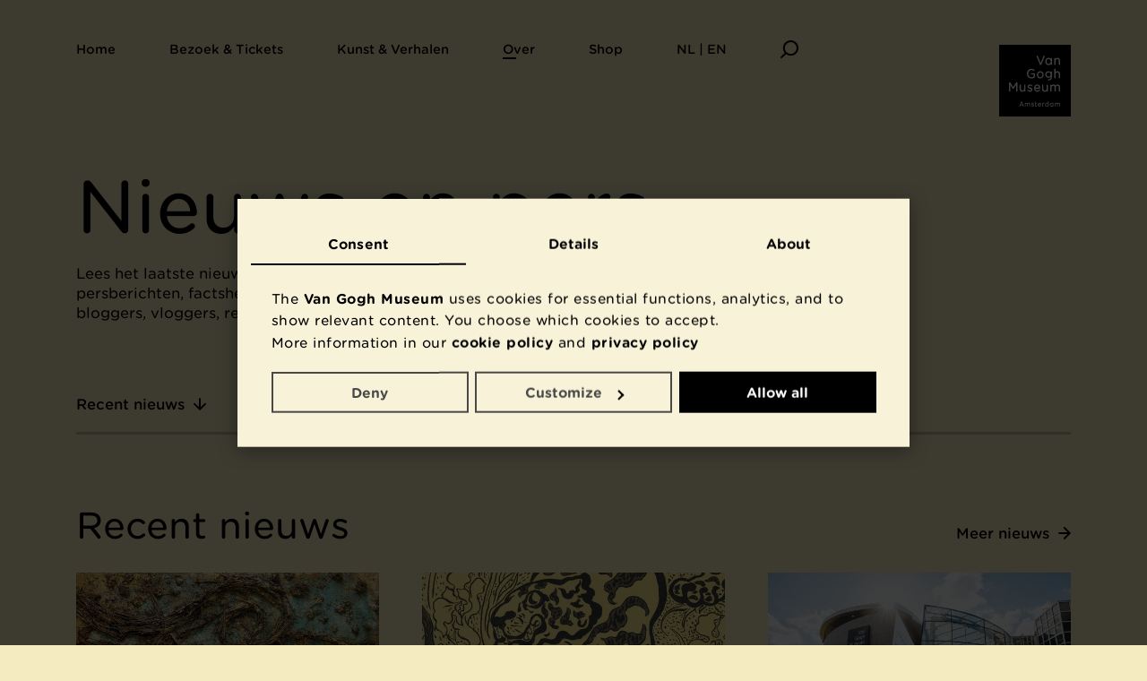

--- FILE ---
content_type: text/html; charset=utf-8
request_url: https://www.vangoghmuseum.nl/nl/over/nieuws-en-pers
body_size: 87280
content:



<!DOCTYPE html>
<html lang="nl">
<head>
  




<meta charset="utf-8"/>
<meta name="viewport" content="width=device-width, initial-scale=1.0"/>
<link rel="shortcut icon" href="/statics/favicon.ico?v=IxnKZTfWtCvTPnXFiIJSEh-MS__ml-8Q9WaRlQ4codI">
<title>Nieuws en pers - Van Gogh Museum</title>
<meta name="description" content="Lees het laatste nieuws van het Van Gogh Museum. Persberichten, factsheets en afbeeldingen voor journalisten, bloggers, vloggers,  recensenten en redacteuren"/>


<script type="text/javascript">
  window.dataLayer = window.dataLayer || [];

  function gtag() {
    dataLayer.push(arguments);
  }

  gtag('consent', 'default', {
    'ad_storage': 'denied',
    'analytics_storage': 'denied',
    'ad_user_data': 'denied',
    'ad_personalization': 'denied',
    'functionality_storage': 'denied',
    'personalization_storage': 'denied',
    'security_storage': 'granted',
    'wait_for_update': 500
  });
  
  gtag('set', 'ads_data_redaction', true);
  gtag('set', 'url_passthrough', false);


      dataLayer.push({
        'siteType': 'main',
        'pageType': 'overzicht',
        'userId': '', // We don't have userId, this usually is for logged in sessions only
        'publishDate': '17-11-2025',
        'latestChange': '1763372320',
        'contentId': '4cc373f8-aeb5-4dff-3639-08d7e6cc105d',
        'language': 'nl'
      });
    
  (function(w,d,s,l,i){w[l]=w[l]||[];w[l].push({'gtm.start':new Date().getTime(),event:'gtm.js'});var f=d.getElementsByTagName(s)[0],j=d.createElement(s),dl=l!='dataLayer'?'&l='+l:'';j.async=true;j.src='https://www.googletagmanager.com/gtm.js?id='+i+dl;f.parentNode.insertBefore(j,f);})(window,document,'script','dataLayer','GTM-NN5PDB');
</script>


    <link rel="alternate" hreflang="nl" href="/nl/over/nieuws-en-pers" />
    <link rel="alternate" hreflang="en" href="/en/about/news-and-press" />
<meta property="og:site_name" content="Van Gogh Museum"/>
<meta property="og:url" content=""/>
<meta property="og:locale" content="nl"/>
<meta property="og:type" content="website"/>
<meta property="og:title" content="Nieuws en pers"/>
<meta property="og:description" content="Lees het laatste nieuws van het Van Gogh Museum. Persberichten, factsheets en afbeeldingen voor journalisten, bloggers, vloggers,  recensenten en redacteuren"/>
<meta property="og:image" content="/statics/images/logo-social.svg"/>
<meta property="og:image:alt" content="Van Gogh Museum Logo"/>

<meta name="twitter:site" content="@vangoghmuseum"/>
<meta name="twitter:card" content="summary_large_image"/>
<meta name="twitter:image" content="/statics/images/logo-social.svg"/>
<meta name="twitter:image:alt" content="Van Gogh Museum Logo"/>

<link rel="canonical" href=""/>
<meta name="robots" content="index, follow"/>

<link rel="preconnect" href="https://googleads.g.doubleclick.net">
<link rel="preconnect" href="https://track.adform.net">
<link rel="preconnect" href="https://www.googleadservices.com">
<link rel="preconnect" href="https://www.google-analytics.com">


<link rel="stylesheet" type="text/css" href="/statics/generated/vgm-app.css?v=_M1SSvj1aPtqHt0xdSHAWidXdYDtemVZ2bAU1QB1yho"/>

<meta name="google-site-verification" content="f8YzFRP8SWz8I0l4oMnQeQ7Nj4GBIuX8AoqCvA4Brc8" />

<script src="/statics/generated/vgm-scaling.js?v=AlfAI3qohPUYvMfn5JLTvb-EHZE7VuOYs8jlf45IVs0"></script>
<link rel="modulepreload" href="/statics/generated/vgm-app.mjs?v=PGhwaijv25KyRmdUd-zA5YPIqyEYVKZeQ7cBegCoSC4">


<link rel="preload" href="/statics/fonts/GothamRndSSm-Book_Web.woff2" as="font" crossorigin>
<link rel="preload" href="/statics/fonts/GothamRndSSm-Medium_Web.woff2" as="font" crossorigin>

<style>
  @font-face {
    font-family: Gotham Rounded SSm;
    font-weight: 300;
    font-style: normal;
    font-display: swap;
    src: url("/statics/fonts/GothamRndSSm-Light_Web.woff2") format("woff2"),
    url("/statics/fonts/GothamRndSSm-Light_Web.woff") format("woff");
  }

  @font-face {
    font-family: Gotham Rounded SSm;
    font-weight: 300;
    font-style: italic;
    font-display: swap;
    src: url("/statics/fonts/GothamRndSSm-LightItalic_Web.woff2") format("woff2"),
    url("/statics/fonts/GothamRndSSm-LightItalic_Web.woff") format("woff");
  }

  @font-face {
    font-family: Gotham Rounded SSm;
    font-weight: 400;
    font-style: normal;
    font-display: swap;
    src: url("/statics/fonts/GothamRndSSm-Book_Web.woff2") format("woff2"),
    url("/statics/fonts/GothamRndSSm-Book_Web.woff") format("woff");
  }

  @font-face {
    font-family: Gotham Rounded SSm;
    font-weight: 400;
    font-style: italic;
    font-display: swap;
    src: url("/statics/fonts/GothamRndSSm-BookItalic_Web.woff2") format("woff2"),
    url("/statics/fonts/GothamRndSSm-BookItalic_Web.woff") format("woff");
  }

  @font-face {
    font-family: Gotham Rounded SSm;
    font-weight: 500;
    font-style: normal;
    font-display: swap;
    src: url("/statics/fonts/GothamRndSSm-Medium_Web.woff2") format("woff2"),
    url("/statics/fonts/GothamRndSSm-Medium_Web.woff") format("woff");
  }

  @font-face {
    font-family: Gotham Rounded SSm;
    font-weight: 500;
    font-style: italic;
    font-display: swap;
    src: url("/statics/fonts/GothamRndSSm-MediumItalic_Web.woff2") format("woff2"),
    url("/statics/fonts/GothamRndSSm-MediumItalic_Web.woff") format("woff");
  }

  @font-face {
    font-family: Gotham Rounded SSm;
    font-weight: 700;
    font-style: normal;
    font-display: swap;
    src: url("/statics/fonts/GothamRndSSm-Bold_Web.woff2") format("woff2"),
    url("/statics/fonts/GothamRndSSm-Bold_Web.woff") format("woff");
  }

  @font-face {
    font-family: Gotham Rounded SSm;
    font-weight: 700;
    font-style: italic;
    font-display: swap;
    src: url("/statics/fonts/GothamRndSSm-BoldItalic_Web.woff2") format("woff2"),
    url("/statics/fonts/GothamRndSSm-BoldItalic_Web.woff") format("woff");
  }
</style>



<link rel="apple-touch-icon" sizes="180x180" href="/statics/apple-touch-icon-mesdag.png?v=ZghBrD-lYi4nlbO38dO2HMjzpVcVcrxeW4JjHaxX15Q">
<link rel="icon" type="image/png" sizes="32x32" href="/statics/favicon-32x32-mesdag.png?v=iHYg5fkCPerGi3vkyVojhX_vTaRZbM5J6sXWNKOyKDs">
<link rel="icon" type="image/png" sizes="16x16" href="/statics/favicon-16x16-mesdag.png?v=ygsca0aVmNtGkiL7RwJB_cEeXOzJXrI11MlWqcl128o">


  


</head>

<body scroll-behavior="smooth" style="--background-color: #F4EBC0;--main-nav-text-color: #000000;--text-contrast-color: #000000;--collection-search-background-color: #DDDDDD;--collection-search-text-color: #000000;" ie-style="--background-color: #F4EBC0;--main-nav-text-color: #000000;--text-contrast-color: #000000;--collection-search-background-color: #DDDDDD;--collection-search-text-color: #000000;" class="home-page-animated">
<div style="display:none;" data-svg data-svg-path="/statics/generated/vgm-icons.svg?v=WfGfjQpMoHtNoDMAo1krmK3EZ-PpiiUIc2PSfAO4zlw"></div>
<div id="vgm-app">
  <accessibility-helper loading-message="Pagina wordt geladen" loaded-message="Pagina is geladen met titel " inline-template v-cloak>
    <div>
      <page-loader inline-template>
        <div class="page-loader" :class="isLoading ? 'visible' : '' " v-cloak>
          <div class="page-loader-bar"></div>
        </div>
      </page-loader>
      <div class="visually-hidden" aria-live="polite" role="status">
        {{pageTransitionStateText}}
      </div>

      <transition name="fade">
        <page-transitions-main-navigation v-show="!hideMainNavigation" inline-template>
          <div class="page-transition-main-navigation">
            <template id="vgm-main-navigation" v-if="!hasComponent">
              
<main-navigation inline-template>
  <nav class="main-navigation" :class="{'has-open-screen': hasOpenScreen, 'is-open': isOpen, 'is-fixed': isFixed}">
    <div v-if="!showDesktopNavigation">
      


<div class="main-navigation-mobile grid-container">
  <div class="main-navigation-mobile-header" role="menu">
    <ul class="main-navigation-mobile-buttons">
      <li>
        <button class="btn-icon" type="button" role="menuitem" aria-controls="mobile-menu" aria-haspopup="true" :aria-label="isOpen ? 'Menu sluiten' : 'Menu openen'" :aria-expanded="isOpen" @click="toggleMenu">
          <svg v-if="!isOpen" class="icon-menu" aria-hidden="true" focusable="false"><use xlink:href="#icon-menu" href="#icon-menu" ></use></svg>
          <svg v-else class="icon-close" aria-hidden="true" focusable="false"><use xlink:href="#icon-close" href="#icon-close" ></use></svg>
        </button>
      </li>

        <li>
          <button type="button" class="btn-icon" @click="openSearch" aria-label="Zoeken">
            <svg class="icon-search" aria-hidden="true" focusable="false"><use xlink:href="#icon-search" href="#icon-search" ></use></svg>
          </button>
        </li>
    </ul>

    <div class="main-navigation-mobile-aside">
          <push-analytics-event data-gtm-category="navigation" data-gtm-action="klik primary navigation" data-gtm-label="Language">
            <button type="button" class="main-navigation-mobile-button btn-link" v-if="isOpen" role="menuitem" aria-haspopup="true" @click="openScreen(&#x27;nl--en&#x27;, $event)" v-cloak>
              <span>
                Language
              </span>
              <svg class="icon-chevron-down-small" aria-hidden="true" focusable="false"><use xlink:href="#icon-chevron-down-small" href="#icon-chevron-down-small" ></use></svg>
            </button>
          </push-analytics-event>

      <push-analytics-event data-gtm-category="navigation" data-gtm-action="klik primary navigation" data-gtm-label="Van Gogh logo">
        <a href="/nl" class="main-navigation-mobile-logo" title="Terug naar de home pagina" v-if="!isOpen">
              <img src="/statics/images/logo.svg" alt="Van Gogh Museum Logo" width="80px" height="80px"/>
        </a>
      </push-analytics-event>
    </div>
  </div>

  

<transition v-bind:css="false">
  <div class="main-navigation-mobile-menu grid-container" id="mobile-menu" role="menu" v-show="hasOpenMenu" v-on:keyup.esc="closeMenu" v-cloak>
    <div class="main-navigation-mobile-menu-header">
      <div class="main-navigation-mobile-menu-back"></div>
      <h3 class="main-navigation-mobile-menu-heading heading-2" aria-live="assertive">Menu</h3>
    </div>

    <hr class="animated" aria-hidden="true"/>

    <ul class="main-navigation-mobile-menu-items">
        <li role="none">

            <push-analytics-event data-gtm-category="navigation" data-gtm-action="klik primary navigation" data-gtm-label="Home">
              <a role="menuitem" href="/nl" class="main-navigation-mobile-menu-item btn-link ">
                <span>Home</span>
              </a>
            </push-analytics-event>
        </li>
        <li role="none">
            <push-analytics-event data-gtm-category="navigation" data-gtm-action="klik primary navigation" data-gtm-label="Bezoek &amp; Tickets">
              <button class="main-navigation-mobile-menu-item btn-link " type="button" role="menuitem" aria-haspopup="true" @click="openScreen(&#x27;bezoek--tickets&#x27;, $event)">
                <span>Bezoek &amp; Tickets</span>
              </button>
            </push-analytics-event>

        </li>
        <li role="none">
            <push-analytics-event data-gtm-category="navigation" data-gtm-action="klik primary navigation" data-gtm-label="Kunst &amp; Verhalen">
              <button class="main-navigation-mobile-menu-item btn-link " type="button" role="menuitem" aria-haspopup="true" @click="openScreen(&#x27;kunst--verhalen&#x27;, $event)">
                <span>Kunst &amp; Verhalen</span>
              </button>
            </push-analytics-event>

        </li>
        <li role="none">
            <push-analytics-event data-gtm-category="navigation" data-gtm-action="klik primary navigation" data-gtm-label="Over">
              <button class="main-navigation-mobile-menu-item btn-link selected" type="button" role="menuitem" aria-haspopup="true" @click="openScreen(&#x27;over&#x27;, $event)">
                <span>Over</span>
              </button>
            </push-analytics-event>

        </li>
        <li role="none">

            <push-analytics-event data-gtm-category="navigation" data-gtm-action="klik primary navigation" data-gtm-label="Shop">
              <a role="menuitem" href="https://www.vangogh.shop/nl/shop?utm_source=VGM-site&amp;utm_medium=referral&amp;utm_campaign=shop" class="main-navigation-mobile-menu-item btn-link ">
                <span>Shop</span>
              </a>
            </push-analytics-event>
        </li>
    </ul>
    <div class="main-navigation-mobile-footer">
      <hr class="animated" aria-hidden="true"/>
      <ul class="main-navigation-mobile-footer-items">
      </ul>
    </div>
  </div>
</transition>





<transition v-bind:css="false">
  <div class="main-navigation-mobile-screen grid-container" v-if="isScreenOpen(&#x27;bezoek--tickets&#x27;)" v-cloak role="menu">
    <div class="main-navigation-mobile-screen-header">
      <div class="main-navigation-mobile-menu-back">
        <button class="btn-icon" type="button" @click="closeScreen" v-if="hasOpenScreen" aria-label="Terug" v-focus>
          <svg class="icon-arrow-left-big" aria-hidden="true" focusable="false"><use xlink:href="#icon-arrow-left-big" href="#icon-arrow-left-big" ></use></svg>
        </button>
      </div>
      <h3 class="main-navigation-mobile-screen-heading heading-2" aria-live="assertive">Bezoek &amp; Tickets</h3>
    </div>

    <aside class="main-navigation-mobile-screen-sidebar">

    </aside>

    <hr class="animated" aria-hidden="true"/>

    <ul class="main-navigation-mobile-screen-items">
          <li role="none">
            <push-analytics-event data-gtm-category="navigation" data-gtm-action="klik secondary navigation" data-gtm-label="Tickets en toegangsprijzen">
              <a role="menuitem" href="/nl/bezoek/tickets-en-toegangsprijzen" class="main-navigation-mobile-screen-item btn-link ">
                <span>Tickets en toegangsprijzen</span>
              </a>
            </push-analytics-event>
          </li>
          <li role="none">
            <push-analytics-event data-gtm-category="navigation" data-gtm-action="klik secondary navigation" data-gtm-label="Adres en openingstijden">
              <a role="menuitem" href="/nl/bezoek/adres-en-openingstijden" class="main-navigation-mobile-screen-item btn-link ">
                <span>Adres en openingstijden</span>
              </a>
            </push-analytics-event>
          </li>
          <li role="none">
            <push-analytics-event data-gtm-category="navigation" data-gtm-action="klik secondary navigation" data-gtm-label="Agenda en activiteiten ">
              <a role="menuitem" href="/nl/bezoek/agenda-en-activiteiten" class="main-navigation-mobile-screen-item btn-link ">
                <span>Agenda en activiteiten </span>
              </a>
            </push-analytics-event>
          </li>
          <li role="none">
            <push-analytics-event data-gtm-category="navigation" data-gtm-action="klik secondary navigation" data-gtm-label="Tentoonstellingen ">
              <a role="menuitem" href="/nl/bezoek/tentoonstellingen" class="main-navigation-mobile-screen-item btn-link ">
                <span>Tentoonstellingen </span>
              </a>
            </push-analytics-event>
          </li>
          <li role="none">
            <push-analytics-event data-gtm-category="navigation" data-gtm-action="klik secondary navigation" data-gtm-label="Groepen en scholen">
              <a role="menuitem" href="/nl/bezoek/groepen-en-scholen" class="main-navigation-mobile-screen-item btn-link ">
                <span>Groepen en scholen</span>
              </a>
            </push-analytics-event>
          </li>
          <li role="none">
            <push-analytics-event data-gtm-category="navigation" data-gtm-action="klik secondary navigation" data-gtm-label="Museumwinkels, caf&#xE9; en meer">
              <a role="menuitem" href="/nl/bezoek/winkels-cafe-en-meer" class="main-navigation-mobile-screen-item btn-link " rel="nofollow">
                <span>Museumwinkels, caf&#xE9; en meer</span>
              </a>
            </push-analytics-event>
          </li>
    </ul>

    <div class="main-navigation-mobile-footer">
      <hr class="animated" aria-hidden="true"/>

      <ul class="main-navigation-mobile-footer-items">
          <li role="none">
            <push-analytics-event data-gtm-category="navigation" data-gtm-action="klik footer navigation" data-gtm-label="Contact">
              <a role="menuitem" href="/nl/contact" class="main-navigation-mobile-footer-item btn-link">
                <span>Contact</span>
              </a>
            </push-analytics-event>
          </li>
          <li role="none">
            <push-analytics-event data-gtm-category="navigation" data-gtm-action="klik footer navigation" data-gtm-label="Nieuwsbrief">
              <a role="menuitem" href="/nl/nieuwsbrief" class="main-navigation-mobile-footer-item btn-link">
                <span>Nieuwsbrief</span>
              </a>
            </push-analytics-event>
          </li>
          <li role="none">
            <push-analytics-event data-gtm-category="navigation" data-gtm-action="klik footer navigation" data-gtm-label="Privacy &amp; cookies">
              <a role="menuitem" href="/nl/privacy" class="main-navigation-mobile-footer-item btn-link">
                <span>Privacy &amp; cookies</span>
              </a>
            </push-analytics-event>
          </li>
      </ul>
    </div>
  </div>
</transition>


<transition v-bind:css="false">
  <div class="main-navigation-mobile-screen grid-container" v-if="isScreenOpen(&#x27;kunst--verhalen&#x27;)" v-cloak role="menu">
    <div class="main-navigation-mobile-screen-header">
      <div class="main-navigation-mobile-menu-back">
        <button class="btn-icon" type="button" @click="closeScreen" v-if="hasOpenScreen" aria-label="Terug" v-focus>
          <svg class="icon-arrow-left-big" aria-hidden="true" focusable="false"><use xlink:href="#icon-arrow-left-big" href="#icon-arrow-left-big" ></use></svg>
        </button>
      </div>
      <h3 class="main-navigation-mobile-screen-heading heading-2" aria-live="assertive">Kunst &amp; Verhalen</h3>
    </div>

    <aside class="main-navigation-mobile-screen-sidebar">

    </aside>

    <hr class="animated" aria-hidden="true"/>

    <ul class="main-navigation-mobile-screen-items">
          <li role="none">
            <push-analytics-event data-gtm-category="navigation" data-gtm-action="klik secondary navigation" data-gtm-label="Kunst ">
              <a role="menuitem" href="/nl/kunst-en-verhalen/kunst" class="main-navigation-mobile-screen-item btn-link " rel="nofollow">
                <span>Kunst </span>
              </a>
            </push-analytics-event>
          </li>
          <li role="none">
            <push-analytics-event data-gtm-category="navigation" data-gtm-action="klik secondary navigation" data-gtm-label="Zoek in de collectie">
              <a role="menuitem" href="/nl/collectie" class="main-navigation-mobile-screen-item btn-link ">
                <span>Zoek in de collectie</span>
              </a>
            </push-analytics-event>
          </li>
          <li role="none">
            <push-analytics-event data-gtm-category="navigation" data-gtm-action="klik secondary navigation" data-gtm-label="Vincents leven">
              <a role="menuitem" href="/nl/kunst-en-verhalen/vincents-leven-1853-1890" class="main-navigation-mobile-screen-item btn-link ">
                <span>Vincents leven</span>
              </a>
            </push-analytics-event>
          </li>
          <li role="none">
            <push-analytics-event data-gtm-category="navigation" data-gtm-action="klik secondary navigation" data-gtm-label="Verhalen over Van Gogh">
              <a role="menuitem" href="/nl/kunst-en-verhalen/verhalen" class="main-navigation-mobile-screen-item btn-link ">
                <span>Verhalen over Van Gogh</span>
              </a>
            </push-analytics-event>
          </li>
          <li role="none">
            <push-analytics-event data-gtm-category="navigation" data-gtm-action="klik secondary navigation" data-gtm-label="Van Gogh voor kinderen">
              <a role="menuitem" href="/nl/kunst-en-verhalen/voor-kinderen" class="main-navigation-mobile-screen-item btn-link ">
                <span>Van Gogh voor kinderen</span>
              </a>
            </push-analytics-event>
          </li>
          <li role="none">
            <push-analytics-event data-gtm-category="navigation" data-gtm-action="klik secondary navigation" data-gtm-label="Onderzoek ">
              <a role="menuitem" href="/nl/over/kennis-en-onderzoek" class="main-navigation-mobile-screen-item btn-link ">
                <span>Onderzoek </span>
              </a>
            </push-analytics-event>
          </li>
    </ul>

    <div class="main-navigation-mobile-footer">
      <hr class="animated" aria-hidden="true"/>

      <ul class="main-navigation-mobile-footer-items">
          <li role="none">
            <push-analytics-event data-gtm-category="navigation" data-gtm-action="klik footer navigation" data-gtm-label="Contact">
              <a role="menuitem" href="/nl/contact" class="main-navigation-mobile-footer-item btn-link">
                <span>Contact</span>
              </a>
            </push-analytics-event>
          </li>
          <li role="none">
            <push-analytics-event data-gtm-category="navigation" data-gtm-action="klik footer navigation" data-gtm-label="Nieuwsbrief">
              <a role="menuitem" href="/nl/nieuwsbrief" class="main-navigation-mobile-footer-item btn-link">
                <span>Nieuwsbrief</span>
              </a>
            </push-analytics-event>
          </li>
          <li role="none">
            <push-analytics-event data-gtm-category="navigation" data-gtm-action="klik footer navigation" data-gtm-label="Privacy &amp; cookies">
              <a role="menuitem" href="/nl/privacy" class="main-navigation-mobile-footer-item btn-link">
                <span>Privacy &amp; cookies</span>
              </a>
            </push-analytics-event>
          </li>
      </ul>
    </div>
  </div>
</transition>


<transition v-bind:css="false">
  <div class="main-navigation-mobile-screen grid-container" v-if="isScreenOpen(&#x27;over&#x27;)" v-cloak role="menu">
    <div class="main-navigation-mobile-screen-header">
      <div class="main-navigation-mobile-menu-back">
        <button class="btn-icon" type="button" @click="closeScreen" v-if="hasOpenScreen" aria-label="Terug" v-focus>
          <svg class="icon-arrow-left-big" aria-hidden="true" focusable="false"><use xlink:href="#icon-arrow-left-big" href="#icon-arrow-left-big" ></use></svg>
        </button>
      </div>
      <h3 class="main-navigation-mobile-screen-heading heading-2" aria-live="assertive">Over</h3>
    </div>

    <aside class="main-navigation-mobile-screen-sidebar">

    </aside>

    <hr class="animated" aria-hidden="true"/>

    <ul class="main-navigation-mobile-screen-items">
          <li role="none">
            <push-analytics-event data-gtm-category="navigation" data-gtm-action="klik secondary navigation" data-gtm-label="Samenwerken">
              <a role="menuitem" href="/nl/over/samenwerken" class="main-navigation-mobile-screen-item btn-link ">
                <span>Samenwerken</span>
              </a>
            </push-analytics-event>
          </li>
          <li role="none">
            <push-analytics-event data-gtm-category="navigation" data-gtm-action="klik secondary navigation" data-gtm-label="Steun het museum">
              <a role="menuitem" href="/nl/over/steun-het-museum" class="main-navigation-mobile-screen-item btn-link ">
                <span>Steun het museum</span>
              </a>
            </push-analytics-event>
          </li>
          <li role="none">
            <push-analytics-event data-gtm-category="navigation" data-gtm-action="klik secondary navigation" data-gtm-label="Nieuws en pers">
              <a role="menuitem" href="/nl/over/nieuws-en-pers" class="main-navigation-mobile-screen-item btn-link selected active">
                <span>Nieuws en pers</span>
              </a>
            </push-analytics-event>
          </li>
          <li role="none">
            <push-analytics-event data-gtm-category="navigation" data-gtm-action="klik secondary navigation" data-gtm-label="Kennis en onderzoek">
              <a role="menuitem" href="/nl/over/kennis-en-onderzoek" class="main-navigation-mobile-screen-item btn-link ">
                <span>Kennis en onderzoek</span>
              </a>
            </push-analytics-event>
          </li>
          <li role="none">
            <push-analytics-event data-gtm-category="navigation" data-gtm-action="klik secondary navigation" data-gtm-label="Organisatie">
              <a role="menuitem" href="/nl/over/organisatie" class="main-navigation-mobile-screen-item btn-link ">
                <span>Organisatie</span>
              </a>
            </push-analytics-event>
          </li>
    </ul>

    <div class="main-navigation-mobile-footer">
      <hr class="animated" aria-hidden="true"/>

      <ul class="main-navigation-mobile-footer-items">
          <li role="none">
            <push-analytics-event data-gtm-category="navigation" data-gtm-action="klik footer navigation" data-gtm-label="Contact">
              <a role="menuitem" href="/nl/contact" class="main-navigation-mobile-footer-item btn-link">
                <span>Contact</span>
              </a>
            </push-analytics-event>
          </li>
          <li role="none">
            <push-analytics-event data-gtm-category="navigation" data-gtm-action="klik footer navigation" data-gtm-label="Nieuwsbrief">
              <a role="menuitem" href="/nl/nieuwsbrief" class="main-navigation-mobile-footer-item btn-link">
                <span>Nieuwsbrief</span>
              </a>
            </push-analytics-event>
          </li>
          <li role="none">
            <push-analytics-event data-gtm-category="navigation" data-gtm-action="klik footer navigation" data-gtm-label="Privacy &amp; cookies">
              <a role="menuitem" href="/nl/privacy" class="main-navigation-mobile-footer-item btn-link">
                <span>Privacy &amp; cookies</span>
              </a>
            </push-analytics-event>
          </li>
      </ul>
    </div>
  </div>
</transition>


<transition v-bind:css="false">
  <div class="main-navigation-mobile-screen language-screen grid-container" v-if="isScreenOpen(&#x27;nl--en&#x27;)" v-cloak role="menu">
    <div class="main-navigation-mobile-screen-header">
      <div class="main-navigation-mobile-menu-back">
        <button class="btn-icon" type="button" @click="closeScreen" v-if="hasOpenScreen" aria-label="Terug" v-focus>
          <svg class="icon-arrow-left-big" aria-hidden="true" focusable="false"><use xlink:href="#icon-arrow-left-big" href="#icon-arrow-left-big" ></use></svg>
        </button>
      </div>
      <h3 class="main-navigation-mobile-screen-heading heading-2" aria-live="assertive">NL | EN</h3>
    </div>

    <hr class="animated" aria-hidden="true"/>

    <aside class="main-navigation-mobile-screen-sidebar">
      <div class="main-navigation-mobile-screen-language-switch">
        <ul class="language-switch">
          <li role="none">
            <a hreflang="en" aria-label="Change website language to English" role="menuitem" href="/en/about/news-and-press" class="main-navigation-mobile-screen-item btn-link">
              <span>English</span>
            </a>
          </li>
          <li role="none">
            <a hreflang="nl" aria-label="Verander website taal naar Nederlands" role="menuitem" href="/nl/over/nieuws-en-pers" class="main-navigation-mobile-screen-item btn-link active">
              <span>Nederlands</span>
            </a>
          </li>
        </ul>
      </div>
    </aside>

    <hr class="animated" aria-hidden="true"/>

      <ul class="main-navigation-mobile-screen-items">
            <li role="none">
              <a role="menuitem" href="/de/planen-sie-ihren-besuch" class="main-navigation-mobile-screen-item btn-link">
                <span>Planen Sie Ihren Besuch</span>
              </a>
            </li>
            <li role="none">
              <a role="menuitem" href="/fr/programmez-votre-visite" class="main-navigation-mobile-screen-item btn-link">
                <span>Programmez votre visite</span>
              </a>
            </li>
            <li role="none">
              <a role="menuitem" href="/it/prepara-la-tua-visita" class="main-navigation-mobile-screen-item btn-link">
                <span>Prepara la tua visita</span>
              </a>
            </li>
            <li role="none">
              <a role="menuitem" href="/es/planifica-tu-visita" class="main-navigation-mobile-screen-item btn-link">
                <span>Planifica tu visita</span>
              </a>
            </li>
            <li role="none">
              <a role="menuitem" href="/pt/planeje-sua-visita" class="main-navigation-mobile-screen-item btn-link">
                <span>Planeje sua visita</span>
              </a>
            </li>
            <li role="none">
              <a role="menuitem" href="/zh/visitor-information-chinese" class="main-navigation-mobile-screen-item btn-link">
                <span>&#x60A8;&#x7684;&#x53C2;&#x89C2;&#x8BA1;&#x5212;</span>
              </a>
            </li>
            <li role="none">
              <a role="menuitem" href="/ja/visitor-information-japanese" class="main-navigation-mobile-screen-item btn-link">
                <span>&#x7F8E;&#x8853;&#x9928;&#x306B;&#x884C;&#x3053;&#x3046;</span>
              </a>
            </li>
            <li role="none">
              <a role="menuitem" href="/ko/visitor-information-korean" class="main-navigation-mobile-screen-item btn-link">
                <span>&#xBC29;&#xBB38; &#xACC4;&#xD68D;</span>
              </a>
            </li>
      </ul>

      <div class="main-navigation-mobile-footer">
        <hr class="animated" aria-hidden="true"/>

        <ul class="main-navigation-mobile-footer-items">
            <li role="none">
              <a role="menuitem" href="/nl/contact" class="main-navigation-mobile-footer-item btn-link">
                <span>Contact</span>
              </a>
            </li>
            <li role="none">
              <a role="menuitem" href="/nl/nieuwsbrief" class="main-navigation-mobile-footer-item btn-link">
                <span>Nieuwsbrief</span>
              </a>
            </li>
            <li role="none">
              <a role="menuitem" href="/nl/privacy" class="main-navigation-mobile-footer-item btn-link">
                <span>Privacy &amp; cookies</span>
              </a>
            </li>
        </ul>
      </div>
  </div>
</transition>
</div>

    </div>
    <div v-else>
      


<div class="main-navigation-desktop grid-container" role="menu" v-on:keyup.esc="closeScreen">
  <ul class="main-navigation-desktop-items">
      <li role="none">

          <push-analytics-event data-gtm-category="navigation" data-gtm-action="klik primary navigation" data-gtm-label="Home">
            <a href="/nl" class="main-navigation-desktop-item btn-link ">
              <span>Home</span>
            </a>
          </push-analytics-event>
      </li>
      <li role="none">
          <push-analytics-event data-gtm-category="navigation" data-gtm-action="klik primary navigation" data-gtm-label="Bezoek &amp; Tickets">
            <button class="main-navigation-desktop-item btn-link " :class="{'open': screen === &#x27;bezoek--tickets&#x27;}" type="button" role="menuitem" aria-haspopup="true" @click="openScreen(&#x27;bezoek--tickets&#x27;, $event)">
              <span>Bezoek &amp; Tickets</span>
            </button>
          </push-analytics-event>

      </li>
      <li role="none">
          <push-analytics-event data-gtm-category="navigation" data-gtm-action="klik primary navigation" data-gtm-label="Kunst &amp; Verhalen">
            <button class="main-navigation-desktop-item btn-link " :class="{'open': screen === &#x27;kunst--verhalen&#x27;}" type="button" role="menuitem" aria-haspopup="true" @click="openScreen(&#x27;kunst--verhalen&#x27;, $event)">
              <span>Kunst &amp; Verhalen</span>
            </button>
          </push-analytics-event>

      </li>
      <li role="none">
          <push-analytics-event data-gtm-category="navigation" data-gtm-action="klik primary navigation" data-gtm-label="Over">
            <button class="main-navigation-desktop-item btn-link selected" :class="{'open': screen === &#x27;over&#x27;}" type="button" role="menuitem" aria-haspopup="true" @click="openScreen(&#x27;over&#x27;, $event)">
              <span>Over</span>
            </button>
          </push-analytics-event>

      </li>
      <li role="none">

          <push-analytics-event data-gtm-category="navigation" data-gtm-action="klik primary navigation" data-gtm-label="Shop">
            <a href="https://www.vangogh.shop/nl/shop?utm_source=VGM-site&amp;utm_medium=referral&amp;utm_campaign=shop" class="main-navigation-desktop-item btn-link ">
              <span>Shop</span>
            </a>
          </push-analytics-event>
      </li>
      <li role="none">
          <push-analytics-event data-gtm-category="navigation" data-gtm-action="klik primary navigation" data-gtm-label="NL | EN">
            <button class="main-navigation-desktop-item btn-link " :class="{'open': screen === &#x27;nl--en&#x27;}" type="button" role="menuitem" aria-haspopup="true" @click="openScreen(&#x27;nl--en&#x27;, $event)">
              <span>NL | EN</span>
            </button>
          </push-analytics-event>

      </li>
      <li>
        <button type="button" class="main-navigation-desktop-item btn-icon" @click="openSearch" aria-label="Zoeken">
          <svg class="icon-search" aria-hidden="true" focusable="false"><use xlink:href="#icon-search" href="#icon-search" ></use></svg>
        </button>
      </li>
  </ul>

  <div class="main-navigation-desktop-aside">
    <button aria-label="Menu sluiten" class="btn-icon" type="button" @click="closeScreen" v-if="hasOpenScreen" v-focus v-cloak>
      <svg class="icon-close" aria-hidden="true" focusable="false"><use xlink:href="#icon-close" href="#icon-close" ></use></svg>
    </button>

    <push-analytics-event data-gtm-category="navigation" data-gtm-action="klik primary navigation" data-gtm-label="Van Gogh logo">
      <transition name="logo-slide">
        <a href="/nl" class="main-navigation-desktop-logo" title="Terug naar de home pagina" v-if="shouldShowLogo">
              <img src="/statics/images/logo.svg" alt="Van Gogh Museum Logo" width="80px" height="80px"/>
        </a>
      </transition>
    </push-analytics-event>
  </div>



<transition name="screen-fade">
  <div class="main-navigation-desktop-screen grid-container" v-if="isScreenOpen(&#x27;bezoek--tickets&#x27;)" role="menu" v-cloak>
    <h3 class="main-navigation-desktop-screen-heading heading-2" aria-live="assertive">Bezoek &amp; Tickets</h3>

    <hr class="animated" aria-hidden="true"/>

    <div class="main-navigation-desktop-screen-wrapper grid-row">
      <aside class="main-navigation-desktop-screen-sidebar">
      </aside>

      <section class="main-navigation-desktop-screen-content">
        <ul class="main-navigation-desktop-screen-items">
              <li role="none">
                <push-analytics-event data-gtm-category="navigation" data-gtm-action="klik secondary navigation" data-gtm-label="Tickets en toegangsprijzen">
                  <a role="menuitem" href="/nl/bezoek/tickets-en-toegangsprijzen" class="main-navigation-desktop-screen-item btn-link ">
                    <span>Tickets en toegangsprijzen</span>
                  </a>
                </push-analytics-event>
              </li>
              <li role="none">
                <push-analytics-event data-gtm-category="navigation" data-gtm-action="klik secondary navigation" data-gtm-label="Adres en openingstijden">
                  <a role="menuitem" href="/nl/bezoek/adres-en-openingstijden" class="main-navigation-desktop-screen-item btn-link ">
                    <span>Adres en openingstijden</span>
                  </a>
                </push-analytics-event>
              </li>
              <li role="none">
                <push-analytics-event data-gtm-category="navigation" data-gtm-action="klik secondary navigation" data-gtm-label="Agenda en activiteiten ">
                  <a role="menuitem" href="/nl/bezoek/agenda-en-activiteiten" class="main-navigation-desktop-screen-item btn-link ">
                    <span>Agenda en activiteiten </span>
                  </a>
                </push-analytics-event>
              </li>
              <li role="none">
                <push-analytics-event data-gtm-category="navigation" data-gtm-action="klik secondary navigation" data-gtm-label="Tentoonstellingen ">
                  <a role="menuitem" href="/nl/bezoek/tentoonstellingen" class="main-navigation-desktop-screen-item btn-link ">
                    <span>Tentoonstellingen </span>
                  </a>
                </push-analytics-event>
              </li>
              <li role="none">
                <push-analytics-event data-gtm-category="navigation" data-gtm-action="klik secondary navigation" data-gtm-label="Groepen en scholen">
                  <a role="menuitem" href="/nl/bezoek/groepen-en-scholen" class="main-navigation-desktop-screen-item btn-link ">
                    <span>Groepen en scholen</span>
                  </a>
                </push-analytics-event>
              </li>
              <li role="none">
                <push-analytics-event data-gtm-category="navigation" data-gtm-action="klik secondary navigation" data-gtm-label="Museumwinkels, caf&#xE9; en meer">
                  <a role="menuitem" href="/nl/bezoek/winkels-cafe-en-meer" class="main-navigation-desktop-screen-item btn-link " rel="nofollow">
                    <span>Museumwinkels, caf&#xE9; en meer</span>
                  </a>
                </push-analytics-event>
              </li>
        </ul>

        <div class="main-navigation-desktop-footer">
          <hr class="animated" aria-hidden="true"/>

          <ul class="main-navigation-desktop-footer-items">
              <li role="none">
                <push-analytics-event data-gtm-category="navigation" data-gtm-action="klik footer navigation" data-gtm-label="Contact">
                  <a role="menuitem" href="/nl/contact" class="main-navigation-desktop-footer-item btn-link">
                    <span>Contact</span>
                  </a>
                </push-analytics-event>
              </li>
              <li role="none">
                <push-analytics-event data-gtm-category="navigation" data-gtm-action="klik footer navigation" data-gtm-label="Nieuwsbrief">
                  <a role="menuitem" href="/nl/nieuwsbrief" class="main-navigation-desktop-footer-item btn-link">
                    <span>Nieuwsbrief</span>
                  </a>
                </push-analytics-event>
              </li>
              <li role="none">
                <push-analytics-event data-gtm-category="navigation" data-gtm-action="klik footer navigation" data-gtm-label="Privacy &amp; cookies">
                  <a role="menuitem" href="/nl/privacy" class="main-navigation-desktop-footer-item btn-link">
                    <span>Privacy &amp; cookies</span>
                  </a>
                </push-analytics-event>
              </li>
          </ul>
        </div>
      </section>
    </div>
  </div>
</transition>


<transition name="screen-fade">
  <div class="main-navigation-desktop-screen grid-container" v-if="isScreenOpen(&#x27;kunst--verhalen&#x27;)" role="menu" v-cloak>
    <h3 class="main-navigation-desktop-screen-heading heading-2" aria-live="assertive">Kunst &amp; Verhalen</h3>

    <hr class="animated" aria-hidden="true"/>

    <div class="main-navigation-desktop-screen-wrapper grid-row">
      <aside class="main-navigation-desktop-screen-sidebar">
      </aside>

      <section class="main-navigation-desktop-screen-content">
        <ul class="main-navigation-desktop-screen-items">
              <li role="none">
                <push-analytics-event data-gtm-category="navigation" data-gtm-action="klik secondary navigation" data-gtm-label="Kunst ">
                  <a role="menuitem" href="/nl/kunst-en-verhalen/kunst" class="main-navigation-desktop-screen-item btn-link " rel="nofollow">
                    <span>Kunst </span>
                  </a>
                </push-analytics-event>
              </li>
              <li role="none">
                <push-analytics-event data-gtm-category="navigation" data-gtm-action="klik secondary navigation" data-gtm-label="Zoek in de collectie">
                  <a role="menuitem" href="/nl/collectie" class="main-navigation-desktop-screen-item btn-link ">
                    <span>Zoek in de collectie</span>
                  </a>
                </push-analytics-event>
              </li>
              <li role="none">
                <push-analytics-event data-gtm-category="navigation" data-gtm-action="klik secondary navigation" data-gtm-label="Vincents leven">
                  <a role="menuitem" href="/nl/kunst-en-verhalen/vincents-leven-1853-1890" class="main-navigation-desktop-screen-item btn-link ">
                    <span>Vincents leven</span>
                  </a>
                </push-analytics-event>
              </li>
              <li role="none">
                <push-analytics-event data-gtm-category="navigation" data-gtm-action="klik secondary navigation" data-gtm-label="Verhalen over Van Gogh">
                  <a role="menuitem" href="/nl/kunst-en-verhalen/verhalen" class="main-navigation-desktop-screen-item btn-link ">
                    <span>Verhalen over Van Gogh</span>
                  </a>
                </push-analytics-event>
              </li>
              <li role="none">
                <push-analytics-event data-gtm-category="navigation" data-gtm-action="klik secondary navigation" data-gtm-label="Van Gogh voor kinderen">
                  <a role="menuitem" href="/nl/kunst-en-verhalen/voor-kinderen" class="main-navigation-desktop-screen-item btn-link ">
                    <span>Van Gogh voor kinderen</span>
                  </a>
                </push-analytics-event>
              </li>
              <li role="none">
                <push-analytics-event data-gtm-category="navigation" data-gtm-action="klik secondary navigation" data-gtm-label="Onderzoek ">
                  <a role="menuitem" href="/nl/over/kennis-en-onderzoek" class="main-navigation-desktop-screen-item btn-link ">
                    <span>Onderzoek </span>
                  </a>
                </push-analytics-event>
              </li>
        </ul>

        <div class="main-navigation-desktop-footer">
          <hr class="animated" aria-hidden="true"/>

          <ul class="main-navigation-desktop-footer-items">
              <li role="none">
                <push-analytics-event data-gtm-category="navigation" data-gtm-action="klik footer navigation" data-gtm-label="Contact">
                  <a role="menuitem" href="/nl/contact" class="main-navigation-desktop-footer-item btn-link">
                    <span>Contact</span>
                  </a>
                </push-analytics-event>
              </li>
              <li role="none">
                <push-analytics-event data-gtm-category="navigation" data-gtm-action="klik footer navigation" data-gtm-label="Nieuwsbrief">
                  <a role="menuitem" href="/nl/nieuwsbrief" class="main-navigation-desktop-footer-item btn-link">
                    <span>Nieuwsbrief</span>
                  </a>
                </push-analytics-event>
              </li>
              <li role="none">
                <push-analytics-event data-gtm-category="navigation" data-gtm-action="klik footer navigation" data-gtm-label="Privacy &amp; cookies">
                  <a role="menuitem" href="/nl/privacy" class="main-navigation-desktop-footer-item btn-link">
                    <span>Privacy &amp; cookies</span>
                  </a>
                </push-analytics-event>
              </li>
          </ul>
        </div>
      </section>
    </div>
  </div>
</transition>


<transition name="screen-fade">
  <div class="main-navigation-desktop-screen grid-container" v-if="isScreenOpen(&#x27;over&#x27;)" role="menu" v-cloak>
    <h3 class="main-navigation-desktop-screen-heading heading-2" aria-live="assertive">Over</h3>

    <hr class="animated" aria-hidden="true"/>

    <div class="main-navigation-desktop-screen-wrapper grid-row">
      <aside class="main-navigation-desktop-screen-sidebar">
      </aside>

      <section class="main-navigation-desktop-screen-content">
        <ul class="main-navigation-desktop-screen-items">
              <li role="none">
                <push-analytics-event data-gtm-category="navigation" data-gtm-action="klik secondary navigation" data-gtm-label="Samenwerken">
                  <a role="menuitem" href="/nl/over/samenwerken" class="main-navigation-desktop-screen-item btn-link ">
                    <span>Samenwerken</span>
                  </a>
                </push-analytics-event>
              </li>
              <li role="none">
                <push-analytics-event data-gtm-category="navigation" data-gtm-action="klik secondary navigation" data-gtm-label="Steun het museum">
                  <a role="menuitem" href="/nl/over/steun-het-museum" class="main-navigation-desktop-screen-item btn-link ">
                    <span>Steun het museum</span>
                  </a>
                </push-analytics-event>
              </li>
              <li role="none">
                <push-analytics-event data-gtm-category="navigation" data-gtm-action="klik secondary navigation" data-gtm-label="Nieuws en pers">
                  <a role="menuitem" href="/nl/over/nieuws-en-pers" class="main-navigation-desktop-screen-item btn-link selected active">
                    <span>Nieuws en pers</span>
                  </a>
                </push-analytics-event>
              </li>
              <li role="none">
                <push-analytics-event data-gtm-category="navigation" data-gtm-action="klik secondary navigation" data-gtm-label="Kennis en onderzoek">
                  <a role="menuitem" href="/nl/over/kennis-en-onderzoek" class="main-navigation-desktop-screen-item btn-link ">
                    <span>Kennis en onderzoek</span>
                  </a>
                </push-analytics-event>
              </li>
              <li role="none">
                <push-analytics-event data-gtm-category="navigation" data-gtm-action="klik secondary navigation" data-gtm-label="Organisatie">
                  <a role="menuitem" href="/nl/over/organisatie" class="main-navigation-desktop-screen-item btn-link ">
                    <span>Organisatie</span>
                  </a>
                </push-analytics-event>
              </li>
        </ul>

        <div class="main-navigation-desktop-footer">
          <hr class="animated" aria-hidden="true"/>

          <ul class="main-navigation-desktop-footer-items">
              <li role="none">
                <push-analytics-event data-gtm-category="navigation" data-gtm-action="klik footer navigation" data-gtm-label="Contact">
                  <a role="menuitem" href="/nl/contact" class="main-navigation-desktop-footer-item btn-link">
                    <span>Contact</span>
                  </a>
                </push-analytics-event>
              </li>
              <li role="none">
                <push-analytics-event data-gtm-category="navigation" data-gtm-action="klik footer navigation" data-gtm-label="Nieuwsbrief">
                  <a role="menuitem" href="/nl/nieuwsbrief" class="main-navigation-desktop-footer-item btn-link">
                    <span>Nieuwsbrief</span>
                  </a>
                </push-analytics-event>
              </li>
              <li role="none">
                <push-analytics-event data-gtm-category="navigation" data-gtm-action="klik footer navigation" data-gtm-label="Privacy &amp; cookies">
                  <a role="menuitem" href="/nl/privacy" class="main-navigation-desktop-footer-item btn-link">
                    <span>Privacy &amp; cookies</span>
                  </a>
                </push-analytics-event>
              </li>
          </ul>
        </div>
      </section>
    </div>
  </div>
</transition>


<transition name="background-fade">
  <div class="main-navigation-desktop-screen language-screen grid-container" v-if="isScreenOpen(&#x27;nl--en&#x27;)" role="menu" v-cloak>
    <h3 class="main-navigation-desktop-screen-heading heading-2" aria-live="assertive">NL | EN</h3>

    <hr class="animated" aria-hidden="true"/>

    <div class="main-navigation-desktop-screen-wrapper grid-row">
      <aside class="main-navigation-desktop-screen-sidebar">
        <ul class="language-switch">
          <li role="none">
            <a hreflang="en" aria-label="Change website language to English" role="menuitem" href="/en/about/news-and-press" class="main-navigation-desktop-screen-item btn-link">
              <span>English</span>
            </a>
          </li>
          <li role="none">
            <a hreflang="nl" aria-label="Verander website taal naar Nederlands" role="menuitem" href="/nl/over/nieuws-en-pers" class="main-navigation-desktop-screen-item btn-link active">
              <span>Nederlands</span>
            </a>
          </li>
        </ul>

      </aside>

      <section class="main-navigation-desktop-screen-content">
        <ul class="main-navigation-desktop-screen-items">
              <li role="none">
                <a role="menuitem" href="/de/planen-sie-ihren-besuch" class="main-navigation-desktop-screen-item btn-link">
                  <span>Planen Sie Ihren Besuch</span>
                </a>
              </li>
              <li role="none">
                <a role="menuitem" href="/fr/programmez-votre-visite" class="main-navigation-desktop-screen-item btn-link">
                  <span>Programmez votre visite</span>
                </a>
              </li>
              <li role="none">
                <a role="menuitem" href="/it/prepara-la-tua-visita" class="main-navigation-desktop-screen-item btn-link">
                  <span>Prepara la tua visita</span>
                </a>
              </li>
              <li role="none">
                <a role="menuitem" href="/es/planifica-tu-visita" class="main-navigation-desktop-screen-item btn-link">
                  <span>Planifica tu visita</span>
                </a>
              </li>
              <li role="none">
                <a role="menuitem" href="/pt/planeje-sua-visita" class="main-navigation-desktop-screen-item btn-link">
                  <span>Planeje sua visita</span>
                </a>
              </li>
              <li role="none">
                <a role="menuitem" href="/zh/visitor-information-chinese" class="main-navigation-desktop-screen-item btn-link">
                  <span>&#x60A8;&#x7684;&#x53C2;&#x89C2;&#x8BA1;&#x5212;</span>
                </a>
              </li>
              <li role="none">
                <a role="menuitem" href="/ja/visitor-information-japanese" class="main-navigation-desktop-screen-item btn-link">
                  <span>&#x7F8E;&#x8853;&#x9928;&#x306B;&#x884C;&#x3053;&#x3046;</span>
                </a>
              </li>
              <li role="none">
                <a role="menuitem" href="/ko/visitor-information-korean" class="main-navigation-desktop-screen-item btn-link">
                  <span>&#xBC29;&#xBB38; &#xACC4;&#xD68D;</span>
                </a>
              </li>
        </ul>


        <div class="main-navigation-desktop-footer">
          <hr class="animated" aria-hidden="true"/>

          <ul class="main-navigation-desktop-footer-items">
              <li role="none">
                <a role="menuitem" href="/nl/contact" class="main-navigation-desktop-footer-item btn-link">
                  <span>Contact</span>
                </a>
              </li>
              <li role="none">
                <a role="menuitem" href="/nl/nieuwsbrief" class="main-navigation-desktop-footer-item btn-link">
                  <span>Nieuwsbrief</span>
                </a>
              </li>
              <li role="none">
                <a role="menuitem" href="/nl/privacy" class="main-navigation-desktop-footer-item btn-link">
                  <span>Privacy &amp; cookies</span>
                </a>
              </li>
          </ul>
        </div>

      </section>
    </div>

  </div>
</transition>
</div>

    </div>
  </nav>
</main-navigation>

            </template>
            <component :is="component" :key="location" v-else></component>
          </div>
        </page-transitions-main-navigation>
      </transition>

      <page-transitions-search-overlay inline-template>
        <div class="page-transition-search-overlay">
          <template id="vgm-search-overlay" v-if="!hasComponent">
            
<search-overlay inline-template>
  <transition name="background-fade">
    <div class="search-overlay" v-if="isOpen" v-on:keyup.esc="onClose" v-cloak>
      

<search :show-close-button="true" inline-template>
  <section class="search use-text-contrast-color">
    <form class="search-form grid-container" ref="searchForm" v-on:submit.prevent="onSubmit" action="/nl/zoeken" method="post">
      <div class="search-form-wrapper">
        <div class="search-input-wrapper">
          <input class="search-input input" placeholder="Zoeken" :style="queryInputStyle" v-model="query" aria-label="Zoeken" v-on:keyup.enter="onKeyup" v-focus type="text" data-val="true" data-val-required="The Q field is required." id="Q" name="Q" value="" />
          <p class="search-input search-query-width input" ref="searchQueryWidth" v-text="query" aria-hidden="true"></p>

          <button class="search-input-button-clear btn-icon" type="button" aria-label="Zoekveld legen" v-if="hasQuery" v-on:click="onClear">
            <svg class="icon-close-big" aria-hidden="true" focusable="false"><use xlink:href="#icon-close-big" href="#icon-close-big" ></use></svg>
          </button>
        </div>

        <button class="search-input-button btn-icon" type="submit" aria-label="Zoeken">
          <svg class="icon-search" aria-hidden="true" focusable="false"><use xlink:href="#icon-search" href="#icon-search" ></use></svg>
        </button>

        <button class="search-input-button search-input-button-close btn-icon" type="button" aria-label="Zoeken sluiten" v-if="showCloseButton" v-on:click="onClose">
          <svg class="icon-close" aria-hidden="true" focusable="false"><use xlink:href="#icon-close" href="#icon-close" ></use></svg>
        </button>
      </div>

      <hr class="animated" aria-hidden="true"/>
    </form>

    <div class="search-results grid-container" :aria-busy="isLoading" aria-label="Zoekresultaten" role="feed">
      <div class="search-results-loader" aria-live="polite" role="status">
        <div aria-label="Zoekresultaten worden geladen" class="loader" v-if="isLoading"></div>
        <div aria-label="Zoekresultaten geladen"></div>
      </div>

      <template v-if="!isLoading">
        <template v-if="!hasSearchResultComponent">
          


  <div>
  </div>


        </template>
        <component :is="component" v-else/>
      </template>
    </div>
  </section>
</search>

    </div>
  </transition>
</search-overlay>

          </template>
          <component :is="component" :key="location" v-else></component>
        </div>
      </page-transitions-search-overlay>

      <back-to-top-button inline-template>
  <transition name="fade">
    <div class="back-to-top" :class="{ hidden: overMicrioButton }" v-if="isVisible && isEnabled" ref="backToTop">
      <button class="btn-icon-round" type="button" v-on:click="scrollToTop">
        <svg class="icon-arrow-up-big" aria-hidden="true" focusable="false"><use xlink:href="#icon-arrow-up-big" href="#icon-arrow-up-big" ></use></svg>
      </button>
    </div>
  </transition>
</back-to-top-button>


      <transition name="fade">
        <page-transitions v-show="!hideMainContent" inline-template>
          <main class="page-transition">
            <transition ref="transitionManager" mode="out-in" :name="pageTransition" v-on="transitionEvents" v-on:before-leave="beforeLeave" v-on:enter="enter" v-on:after-enter="afterEnter">
              <template id="vgm-app-content" v-if="!hasComponent">
                



  <section class="base-page overview-page">
    


<section class="page-header grid-container">
  <div class="grid-row page-header-row">
    <h1 class="heading-1 page-header-heading">Nieuws en pers</h1>

  </div>
  <div class="grid-row">
    
  <div class="markdown">
    <p>Lees het laatste nieuws van het Van Gogh Museum. Vind persberichten, factsheets en afbeeldingen voor journalisten, bloggers, vloggers, recensenten en redacteuren.</p>

  </div>

  </div>
</section>




<page-bar-nav inline-template>
  <section class="page-bar-nav">
    <div class="grid-container">
      


<button class="page-bar-nav-mobile-expander btn-link link link-icon-right link-icon-no-animation" :class="{'open' : mobileExpanderOpen}" v-on:click="toggleMobileExpander" :aria-expanded="mobileExpanderOpen? 'true' : 'false'" aria-controls="page-bar-nav-mobile-expander">
  Snel naar:
  <svg class="icon-chevron-down-medium" aria-hidden="true" focusable="false"><use xlink:href="#icon-chevron-down-medium" href="#icon-chevron-down-medium" ></use></svg>
</button>
<ul class="page-bar-nav-items-mobile" id="page-bar-nav-mobile-expander" v-if="mobileExpanderOpen" v-cloak>
    <li class="page-bar-nav-item">
      <push-analytics-event data-gtm-category="generic" data-gtm-action="klik subnav 1" data-gtm-label="Recent nieuws">
        <a class="link" href="#recent-nieuws" v-on:click="closeMobileExpander" v-on:click.prevent="onClick">
          Recent nieuws
        </a>
      </push-analytics-event>
    </li>
    <li class="page-bar-nav-item">
      <push-analytics-event data-gtm-category="generic" data-gtm-action="klik subnav 2" data-gtm-label="Praktisch">
        <a class="link" href="#praktisch" v-on:click="closeMobileExpander" v-on:click.prevent="onClick">
          Praktisch
        </a>
      </push-analytics-event>
    </li>
    <li class="page-bar-nav-item">
      <push-analytics-event data-gtm-category="generic" data-gtm-action="klik subnav 3" data-gtm-label="Beeldmateriaal">
        <a class="link" href="#beeldmateriaal" v-on:click="closeMobileExpander" v-on:click.prevent="onClick">
          Beeldmateriaal
        </a>
      </push-analytics-event>
    </li>
</ul>


      


<ul class="page-bar-nav-items-desktop columns-3">
    <li class="page-bar-nav-item" :class="{'active' : isActive('recent-nieuws'), 'has-active': hasActive}">
      <push-analytics-event data-gtm-category="generic" data-gtm-action="klik subnav 1" data-gtm-label="Recent nieuws">
        <a class="link link-icon-right link-icon-no-animation" href="#recent-nieuws" v-on:click.prevent="onClick">
          Recent nieuws
          <svg class="icon-arrow-down-medium" aria-hidden="true" focusable="false"><use xlink:href="#icon-arrow-down-medium" href="#icon-arrow-down-medium" ></use></svg>
        </a>
      </push-analytics-event>
    </li>
    <li class="page-bar-nav-item" :class="{'active' : isActive('praktisch'), 'has-active': hasActive}">
      <push-analytics-event data-gtm-category="generic" data-gtm-action="klik subnav 2" data-gtm-label="Praktisch">
        <a class="link link-icon-right link-icon-no-animation" href="#praktisch" v-on:click.prevent="onClick">
          Praktisch
          <svg class="icon-arrow-down-medium" aria-hidden="true" focusable="false"><use xlink:href="#icon-arrow-down-medium" href="#icon-arrow-down-medium" ></use></svg>
        </a>
      </push-analytics-event>
    </li>
    <li class="page-bar-nav-item" :class="{'active' : isActive('beeldmateriaal'), 'has-active': hasActive}">
      <push-analytics-event data-gtm-category="generic" data-gtm-action="klik subnav 3" data-gtm-label="Beeldmateriaal">
        <a class="link link-icon-right link-icon-no-animation" href="#beeldmateriaal" v-on:click.prevent="onClick">
          Beeldmateriaal
          <svg class="icon-arrow-down-medium" aria-hidden="true" focusable="false"><use xlink:href="#icon-arrow-down-medium" href="#icon-arrow-down-medium" ></use></svg>
        </a>
      </push-analytics-event>
    </li>
</ul>

<progress class="page-bar-nav-progress" :value="scrollProgress"></progress>

    </div>
  </section>
</page-bar-nav>




<section class="content-row grid-container teaser-row">
    <div class="grid-row ">
      <header class="teaser-row-header">


<section class="content-title-wrapper">
  <h2 id="recent-nieuws" class="page-bar-nav-title content-title" page-bar-nav-item>
    Recent nieuws
  </h2>
</section>
          <div class="teaser-row-header-link">

            <push-analytics-event data-gtm-category="generic" data-gtm-action="klik teaser rij link" data-gtm-label="Recent nieuws - Meer nieuws">
              <a href="/nl/over/nieuws-en-pers/nieuws" class="link link-icon-right">
                Meer nieuws
                <svg class="icon-arrow-right-medium" aria-hidden="true" focusable="false"><use xlink:href="#icon-arrow-right-medium" href="#icon-arrow-right-medium" ></use></svg>
              </a>
            </push-analytics-event>
          </div>
      </header>
    </div>

    <div class="grid-row ">





<article class="teaser page-teaser">
  <push-analytics-event data-gtm-category="generic" data-gtm-action="klik teaser intern" data-gtm-label="Van Gogh Museum wist bezoeker te raken in 2025 ">
    <a href="/nl/over/nieuws-en-pers/nieuws/20251217-van-gogh-museum-wist-bezoeker-te-raken-in-2025" class="teaser-link-wrapper">
        <div class="teaser-image-wrapper">
            <div style="padding-bottom: 56.625%;" class="image-wrapper teaser-image">
              


<picture><source data-srcset="/assets/f437fa1b-d8bf-475e-ba72-3e35a4615337?w=300&amp;format=webp&amp;c=fb26addba27616c9877eebcd9501024b45b2eb61ee376f1a686efb3fee8bc975 300w,/assets/f437fa1b-d8bf-475e-ba72-3e35a4615337?w=600&amp;format=webp&amp;c=9932be0e6a842a422f13aaf25024153edc28cbe75bebcc331af0b047ba058640 600w,/assets/f437fa1b-d8bf-475e-ba72-3e35a4615337?w=800&amp;format=webp&amp;c=ae703da559a462eaf34d40efc27f47675200e2e3ce95d3c2a9533bf226f75841 800w" sizes="(min-width: 120em) 530px, (min-width: 64em) 30vw, (min-width: 45em) 45vw, 95vw" type="image/webp" /><source data-srcset="/assets/f437fa1b-d8bf-475e-ba72-3e35a4615337?w=300&amp;c=45a79c13bbbe8449e4684163fde9b70cae666251e0d9e9bd5da950ddc16affdb 300w,/assets/f437fa1b-d8bf-475e-ba72-3e35a4615337?w=600&amp;c=2d117e83c97e32c2328a6fd0ff8f8df746ee1cbca627fb6cd554d16f1cace99b 600w,/assets/f437fa1b-d8bf-475e-ba72-3e35a4615337?w=800&amp;c=5070322910d09a9cd3cb0103793478667b8d62261f4990ae88cf4e45272cfc0a 800w" sizes="(min-width: 120em) 530px, (min-width: 64em) 30vw, (min-width: 45em) 45vw, 95vw" /><img alt="Anselm Kiefer, De sterrennacht, 2019. &#xA9; Anselm Kiefer. Foto: Georges Poncet  " class="lazy-image not-loaded " data-src="/assets/f437fa1b-d8bf-475e-ba72-3e35a4615337?w=300&amp;c=45a79c13bbbe8449e4684163fde9b70cae666251e0d9e9bd5da950ddc16affdb" data-srcset="/assets/f437fa1b-d8bf-475e-ba72-3e35a4615337?w=300&amp;c=45a79c13bbbe8449e4684163fde9b70cae666251e0d9e9bd5da950ddc16affdb 300w,/assets/f437fa1b-d8bf-475e-ba72-3e35a4615337?w=600&amp;c=2d117e83c97e32c2328a6fd0ff8f8df746ee1cbca627fb6cd554d16f1cace99b 600w,/assets/f437fa1b-d8bf-475e-ba72-3e35a4615337?w=800&amp;c=5070322910d09a9cd3cb0103793478667b8d62261f4990ae88cf4e45272cfc0a 800w" sizes="(min-width: 120em) 530px, (min-width: 64em) 30vw, (min-width: 45em) 45vw, 95vw" v-bind:style="" /></picture>

            </div>
        </div>

        <p class="teaser-label">17 december 2025</p>

      <h3 class="teaser-title heading-5">
        <span>Van Gogh Museum wist bezoeker te raken in 2025 </span>
        <svg class="icon-arrow-right-big" aria-hidden="true" focusable="false"><use xlink:href="#icon-arrow-right-big" href="#icon-arrow-right-big" ></use></svg>
      </h3>



      
  <div class="markdown">
    <p>De overzichtstentoonstelling over Anselm Kiefer was een grote publieksfavoriet.</p>

  </div>

    </a>
  </push-analytics-event>
</article>






<article class="teaser page-teaser">
  <push-analytics-event data-gtm-category="generic" data-gtm-action="klik teaser intern" data-gtm-label=" &#x2018;Ode aan de prentkunst&#x2019; vanaf 30 januari te zien">
    <a href="/nl/over/nieuws-en-pers/nieuws/20251216-ode-aan-de-prentkunst-vanaf-30-januari-te-zien" class="teaser-link-wrapper">
        <div class="teaser-image-wrapper">
            <div style="padding-bottom: 62.924%;" class="image-wrapper teaser-image">
              


<picture><source data-srcset="/assets/2cd5a764-a3b4-4f1c-ac61-3dd6648a8f36?w=300&amp;x=36&amp;y=2322&amp;cropWidth=3393&amp;cropHeight=2135&amp;format=webp&amp;c=d399713a0909920defc115548bacf0a94bf323e02f59cb5507769620dba625af 300w,/assets/2cd5a764-a3b4-4f1c-ac61-3dd6648a8f36?w=600&amp;x=36&amp;y=2322&amp;cropWidth=3393&amp;cropHeight=2135&amp;format=webp&amp;c=f066213fff42d189f92ace28c1f0a2fa0d1b1386f6ded8b10bafa745fc5fd0d9 600w,/assets/2cd5a764-a3b4-4f1c-ac61-3dd6648a8f36?w=800&amp;x=36&amp;y=2322&amp;cropWidth=3393&amp;cropHeight=2135&amp;format=webp&amp;c=f32b336da770bd16c9e148ec0e69402bb4ab1fe9ccffd9ed1559b36fedd35a10 800w" sizes="(min-width: 120em) 530px, (min-width: 64em) 30vw, (min-width: 45em) 45vw, 95vw" type="image/webp" /><source data-srcset="/assets/2cd5a764-a3b4-4f1c-ac61-3dd6648a8f36?w=300&amp;x=36&amp;y=2322&amp;cropWidth=3393&amp;cropHeight=2135&amp;c=d84bcdb0bf338f52bb73704f093a4bc10225b72bcbecf885625a3d1aedd4aa27 300w,/assets/2cd5a764-a3b4-4f1c-ac61-3dd6648a8f36?w=600&amp;x=36&amp;y=2322&amp;cropWidth=3393&amp;cropHeight=2135&amp;c=a36b891a184b6a0377f9286069a9ca02db63ba3f2ae86e20c94fe437f9791259 600w,/assets/2cd5a764-a3b4-4f1c-ac61-3dd6648a8f36?w=800&amp;x=36&amp;y=2322&amp;cropWidth=3393&amp;cropHeight=2135&amp;c=f8d16114942c96f81d3e514b87505f695463285997f04c90d64cf56665d35f1f 800w" sizes="(min-width: 120em) 530px, (min-width: 64em) 30vw, (min-width: 45em) 45vw, 95vw" /><img alt="Paul Elie Ranson, Tijger in de jungle (Tigre dans les jungles), 1893, Van Gogh Museum, Amsterdam (Vincent van Gogh Stichting)" class="lazy-image not-loaded " data-src="/assets/2cd5a764-a3b4-4f1c-ac61-3dd6648a8f36?w=300&amp;x=36&amp;y=2322&amp;cropWidth=3393&amp;cropHeight=2135&amp;c=d84bcdb0bf338f52bb73704f093a4bc10225b72bcbecf885625a3d1aedd4aa27" data-srcset="/assets/2cd5a764-a3b4-4f1c-ac61-3dd6648a8f36?w=300&amp;x=36&amp;y=2322&amp;cropWidth=3393&amp;cropHeight=2135&amp;c=d84bcdb0bf338f52bb73704f093a4bc10225b72bcbecf885625a3d1aedd4aa27 300w,/assets/2cd5a764-a3b4-4f1c-ac61-3dd6648a8f36?w=600&amp;x=36&amp;y=2322&amp;cropWidth=3393&amp;cropHeight=2135&amp;c=a36b891a184b6a0377f9286069a9ca02db63ba3f2ae86e20c94fe437f9791259 600w,/assets/2cd5a764-a3b4-4f1c-ac61-3dd6648a8f36?w=800&amp;x=36&amp;y=2322&amp;cropWidth=3393&amp;cropHeight=2135&amp;c=f8d16114942c96f81d3e514b87505f695463285997f04c90d64cf56665d35f1f 800w" sizes="(min-width: 120em) 530px, (min-width: 64em) 30vw, (min-width: 45em) 45vw, 95vw" v-bind:style="" /></picture>

            </div>
        </div>

        <p class="teaser-label">16 december 2025</p>

      <h3 class="teaser-title heading-5">
        <span> &#x2018;Ode aan de prentkunst&#x2019; vanaf 30 januari te zien</span>
        <svg class="icon-arrow-right-big" aria-hidden="true" focusable="false"><use xlink:href="#icon-arrow-right-big" href="#icon-arrow-right-big" ></use></svg>
      </h3>



      
  <div class="markdown">
    <p>De kleinschalige tentoonstelling <em>Ode aan de prentkunst - Het unieke album ‘L’Estampe originale’</em> toont vernieuwende prentkunst uit het fin de siècle. Veel van deze prenten zijn vanwege hun kwetsbaarheid zelden te zien.</p>

  </div>

    </a>
  </push-analytics-event>
</article>






<article class="teaser page-teaser">
  <push-analytics-event data-gtm-category="generic" data-gtm-action="klik teaser intern" data-gtm-label="Van Gogh Museum is weer open">
    <a href="/nl/over/nieuws-en-pers/nieuws/20251212-van-gogh-museum-is-weer-open" class="teaser-link-wrapper">
        <div class="teaser-image-wrapper">
            <div style="padding-bottom: 54.098%;" class="image-wrapper teaser-image">
              


<picture><source data-srcset="/assets/f0fd5bf4-7a82-47bb-8f85-d34d280385b1?w=300&amp;format=webp&amp;c=ccb16ea98e65a5bbbe2f787ec2818fd6122635caf825994f9c6fde8429a7d40f 300w,/assets/f0fd5bf4-7a82-47bb-8f85-d34d280385b1?w=600&amp;format=webp&amp;c=5f4dbbdf20d8b519ee9248009448cac93bf77f823d8d18e07c13d6a72642353e 600w,/assets/f0fd5bf4-7a82-47bb-8f85-d34d280385b1?w=800&amp;format=webp&amp;c=e3cd7d08daa2bee8f9a2ad02c77b9f9e02108cef78660edaf13d39bfaa87a747 800w" sizes="(min-width: 120em) 530px, (min-width: 64em) 30vw, (min-width: 45em) 45vw, 95vw" type="image/webp" /><source data-srcset="/assets/f0fd5bf4-7a82-47bb-8f85-d34d280385b1?w=300&amp;c=576aabae3c14ae3eddbb2f291e753e2321177cb6bf959dbf623292b8377e26f6 300w,/assets/f0fd5bf4-7a82-47bb-8f85-d34d280385b1?w=600&amp;c=96ac306cacb7ebf73c73010ee461c62bfbacfda02791b6def40c1cbb33aed489 600w,/assets/f0fd5bf4-7a82-47bb-8f85-d34d280385b1?w=800&amp;c=94005d26242ede858291c78ab110efe7d4833daeb3a3f0e8ec09b1a391e937a8 800w" sizes="(min-width: 120em) 530px, (min-width: 64em) 30vw, (min-width: 45em) 45vw, 95vw" /><img alt="Van Gogh Museum gezien vanaf het Museumplein. Foto: Jelle Draper" class="lazy-image not-loaded " data-src="/assets/f0fd5bf4-7a82-47bb-8f85-d34d280385b1?w=300&amp;c=576aabae3c14ae3eddbb2f291e753e2321177cb6bf959dbf623292b8377e26f6" data-srcset="/assets/f0fd5bf4-7a82-47bb-8f85-d34d280385b1?w=300&amp;c=576aabae3c14ae3eddbb2f291e753e2321177cb6bf959dbf623292b8377e26f6 300w,/assets/f0fd5bf4-7a82-47bb-8f85-d34d280385b1?w=600&amp;c=96ac306cacb7ebf73c73010ee461c62bfbacfda02791b6def40c1cbb33aed489 600w,/assets/f0fd5bf4-7a82-47bb-8f85-d34d280385b1?w=800&amp;c=94005d26242ede858291c78ab110efe7d4833daeb3a3f0e8ec09b1a391e937a8 800w" sizes="(min-width: 120em) 530px, (min-width: 64em) 30vw, (min-width: 45em) 45vw, 95vw" v-bind:style="" /></picture>

            </div>
        </div>

        <p class="teaser-label">12 december 2025</p>

      <h3 class="teaser-title heading-5">
        <span>Van Gogh Museum is weer open</span>
        <svg class="icon-arrow-right-big" aria-hidden="true" focusable="false"><use xlink:href="#icon-arrow-right-big" href="#icon-arrow-right-big" ></use></svg>
      </h3>



      
  <div class="markdown">
    <p>De stroomstoring in Amsterdam Zuid is verholpen, het Van Gogh Museum is weer open.</p>

  </div>

    </a>
  </push-analytics-event>
</article>

    </div>
</section>



<section class="content-row grid-container teaser-row">
    <div class="grid-row columns-2">
      <header class="teaser-row-header">


<section class="content-title-wrapper">
  <h2 id="praktisch" class="page-bar-nav-title content-title" page-bar-nav-item>
    Praktisch
  </h2>
</section>
      </header>
    </div>

    <div class="grid-row columns-2">





<article class="teaser page-teaser">
  <push-analytics-event data-gtm-category="generic" data-gtm-action="klik teaser intern" data-gtm-label="Persbezoek">
    <a href="/nl/over/nieuws-en-pers/persbezoek" class="teaser-link-wrapper">
        <div class="teaser-image-wrapper">
            <div style="padding-bottom: 78.368%;" class="image-wrapper teaser-image">
              


<picture><source data-srcset="/assets/fe02bbc2-811c-47a7-bbbf-e52b653e1236?w=300&amp;x=532&amp;y=7&amp;cropWidth=3199&amp;cropHeight=2507&amp;format=webp&amp;c=8524c6449cdfc9e28c7ac77b1bada626e18d4808fe9419a135dc5a5a010c4d4f 300w,/assets/fe02bbc2-811c-47a7-bbbf-e52b653e1236?w=600&amp;x=532&amp;y=7&amp;cropWidth=3199&amp;cropHeight=2507&amp;format=webp&amp;c=8746690d79a3b9427051257ec29a2fae2d7d1dd1f74a352231035a9056d65136 600w,/assets/fe02bbc2-811c-47a7-bbbf-e52b653e1236?w=800&amp;x=532&amp;y=7&amp;cropWidth=3199&amp;cropHeight=2507&amp;format=webp&amp;c=5b6944849dbde3f9e8b84b1dcf6ce08ee0ad1c22e7b94d25744e0020db20bd87 800w" sizes="(min-width: 120em) 530px, (min-width: 64em) 30vw, (min-width: 45em) 45vw, 95vw" type="image/webp" /><source data-srcset="/assets/fe02bbc2-811c-47a7-bbbf-e52b653e1236?w=300&amp;x=532&amp;y=7&amp;cropWidth=3199&amp;cropHeight=2507&amp;c=86ac948741f63029a307e97ecb08885c57226af6f88a5c66f5491becf5c3e81a 300w,/assets/fe02bbc2-811c-47a7-bbbf-e52b653e1236?w=600&amp;x=532&amp;y=7&amp;cropWidth=3199&amp;cropHeight=2507&amp;c=5e333467f125950e5bae13cf02d0d27bebbe37c99113211dfcbae43510eb4643 600w,/assets/fe02bbc2-811c-47a7-bbbf-e52b653e1236?w=800&amp;x=532&amp;y=7&amp;cropWidth=3199&amp;cropHeight=2507&amp;c=b3bf0a73ae22662e4da246a2c2c5c0903838f35a3c2ff9a1b6e54ad068bc7da7 800w" sizes="(min-width: 120em) 530px, (min-width: 64em) 30vw, (min-width: 45em) 45vw, 95vw" /><img alt="Een tv-presentator wordt gefilmd voor twee schilderijen van Vincent van Gogh: De brug van Langlois en Korenveld. Foto: Jan-Kees Steenman" class="lazy-image not-loaded " data-src="/assets/fe02bbc2-811c-47a7-bbbf-e52b653e1236?w=300&amp;x=532&amp;y=7&amp;cropWidth=3199&amp;cropHeight=2507&amp;c=86ac948741f63029a307e97ecb08885c57226af6f88a5c66f5491becf5c3e81a" data-srcset="/assets/fe02bbc2-811c-47a7-bbbf-e52b653e1236?w=300&amp;x=532&amp;y=7&amp;cropWidth=3199&amp;cropHeight=2507&amp;c=86ac948741f63029a307e97ecb08885c57226af6f88a5c66f5491becf5c3e81a 300w,/assets/fe02bbc2-811c-47a7-bbbf-e52b653e1236?w=600&amp;x=532&amp;y=7&amp;cropWidth=3199&amp;cropHeight=2507&amp;c=5e333467f125950e5bae13cf02d0d27bebbe37c99113211dfcbae43510eb4643 600w,/assets/fe02bbc2-811c-47a7-bbbf-e52b653e1236?w=800&amp;x=532&amp;y=7&amp;cropWidth=3199&amp;cropHeight=2507&amp;c=b3bf0a73ae22662e4da246a2c2c5c0903838f35a3c2ff9a1b6e54ad068bc7da7 800w" sizes="(min-width: 120em) 530px, (min-width: 64em) 30vw, (min-width: 45em) 45vw, 95vw" v-bind:style="" /></picture>

            </div>
        </div>


      <h3 class="teaser-title heading-5">
        <span>Persbezoek</span>
        <svg class="icon-arrow-right-big" aria-hidden="true" focusable="false"><use xlink:href="#icon-arrow-right-big" href="#icon-arrow-right-big" ></use></svg>
      </h3>



      
  <div class="markdown">
    <p>Wil je als journalist, recensent of redacteur filmopnames maken, fotograferen, het museum bezoeken of een interview regelen? Neem contact op.</p>

  </div>

    </a>
  </push-analytics-event>
</article>






<article class="teaser page-teaser">
  <push-analytics-event data-gtm-category="generic" data-gtm-action="klik teaser intern" data-gtm-label="Factsheet">
    <a href="/nl/over/nieuws-en-pers/factsheet-pers" class="teaser-link-wrapper">
        <div class="teaser-image-wrapper">
            <div style="padding-bottom: 66.8%;" class="image-wrapper teaser-image">
              


<picture><source data-srcset="/assets/68572ac7-39d1-408f-a856-7b64c787d7ca?w=300&amp;format=webp&amp;c=35c85658052b305e240626655d2a51911a62d2500a46d2bb3b8e110335c7f27d 300w,/assets/68572ac7-39d1-408f-a856-7b64c787d7ca?w=600&amp;format=webp&amp;c=b131747ac40e757a9683231c69b83707ebafda9dcc5af3bff3d06e34f31efdff 600w,/assets/68572ac7-39d1-408f-a856-7b64c787d7ca?w=800&amp;format=webp&amp;c=afd94ad25d1fbde5c3ec481d7104ae0ba83dd79087d3ab07eb54efec4b8c7f1a 800w" sizes="(min-width: 120em) 530px, (min-width: 64em) 30vw, (min-width: 45em) 45vw, 95vw" type="image/webp" /><source data-srcset="/assets/68572ac7-39d1-408f-a856-7b64c787d7ca?w=300&amp;c=3636503d4435177d3b2b9de2809f7e4e78ef93500a667fd78f9fb9bbbd570230 300w,/assets/68572ac7-39d1-408f-a856-7b64c787d7ca?w=600&amp;c=11311fe14f4141cccc96d172963acf1588dec95a919c49f95ed7cbafa0ef31a0 600w,/assets/68572ac7-39d1-408f-a856-7b64c787d7ca?w=800&amp;c=198ac82512efb3b7a1c1ed3b887ce57f71f8b913a0245f9796229cfcd0d2dddc 800w" sizes="(min-width: 120em) 530px, (min-width: 64em) 30vw, (min-width: 45em) 45vw, 95vw" /><img alt="Een vrouw kijkt naar het schilderij De slaapkamer van Vincent van Gogh in de vaste collectie van het museum. Foto: Tomek Dersu Aaron" class="lazy-image not-loaded " data-src="/assets/68572ac7-39d1-408f-a856-7b64c787d7ca?w=300&amp;c=3636503d4435177d3b2b9de2809f7e4e78ef93500a667fd78f9fb9bbbd570230" data-srcset="/assets/68572ac7-39d1-408f-a856-7b64c787d7ca?w=300&amp;c=3636503d4435177d3b2b9de2809f7e4e78ef93500a667fd78f9fb9bbbd570230 300w,/assets/68572ac7-39d1-408f-a856-7b64c787d7ca?w=600&amp;c=11311fe14f4141cccc96d172963acf1588dec95a919c49f95ed7cbafa0ef31a0 600w,/assets/68572ac7-39d1-408f-a856-7b64c787d7ca?w=800&amp;c=198ac82512efb3b7a1c1ed3b887ce57f71f8b913a0245f9796229cfcd0d2dddc 800w" sizes="(min-width: 120em) 530px, (min-width: 64em) 30vw, (min-width: 45em) 45vw, 95vw" v-bind:style="" /></picture>

            </div>
        </div>


      <h3 class="teaser-title heading-5">
        <span>Factsheet</span>
        <svg class="icon-arrow-right-big" aria-hidden="true" focusable="false"><use xlink:href="#icon-arrow-right-big" href="#icon-arrow-right-big" ></use></svg>
      </h3>



      
  <div class="markdown">
    <p>In de algemene factsheet vind je antwoorden op praktische vragen over het museum en de collectie.</p>

  </div>

    </a>
  </push-analytics-event>
</article>

    </div>
</section>



<section class="content-row grid-container teaser-row">
    <div class="grid-row columns-2">
      <header class="teaser-row-header">


<section class="content-title-wrapper">
  <h2 id="beeldmateriaal" class="page-bar-nav-title content-title" page-bar-nav-item>
    Beeldmateriaal
  </h2>
</section>
          <div class="teaser-row-header-link">

            <push-analytics-event data-gtm-category="generic" data-gtm-action="klik teaser rij link" data-gtm-label="Beeldmateriaal - Meer beeldbanken">
              <a href="/nl/over/nieuws-en-pers/beeldmateriaal-voor-de-pers" class="link link-icon-right">
                Meer beeldbanken
                <svg class="icon-arrow-right-medium" aria-hidden="true" focusable="false"><use xlink:href="#icon-arrow-right-medium" href="#icon-arrow-right-medium" ></use></svg>
              </a>
            </push-analytics-event>
          </div>
      </header>
    </div>

    <div class="grid-row columns-2">





<article class="teaser page-teaser">
  <push-analytics-event data-gtm-category="generic" data-gtm-action="klik teaser intern" data-gtm-label="Schilderijen van Van Gogh">
    <a href="/nl/over/nieuws-en-pers/beeldmateriaal-voor-de-pers/beeld-vaste-collectie" class="teaser-link-wrapper">
        <div class="teaser-image-wrapper">
              <div style="padding-bottom: 78.33%;" class="image-wrapper teaser-image">
                




<picture><source data-srcset="https://iiif.micr.io/NyxcG/full/300,/0/default.webp 300w,https://iiif.micr.io/NyxcG/full/600,/0/default.webp 600w,https://iiif.micr.io/NyxcG/full/800,/0/default.webp 800w" sizes="(min-width: 120em) 530px, (min-width: 64em) 30vw, (min-width: 45em) 45vw, 95vw" type="image/webp" /><source data-srcset="https://iiif.micr.io/NyxcG/full/300,/0/default.jpg 300w,https://iiif.micr.io/NyxcG/full/600,/0/default.jpg 600w,https://iiif.micr.io/NyxcG/full/800,/0/default.jpg 800w" sizes="(min-width: 120em) 530px, (min-width: 64em) 30vw, (min-width: 45em) 45vw, 95vw" /><img alt="Vincent van Gogh, Het Gele Huis (De straat), 1888" class="lazy-image not-loaded " data-src="https://iiif.micr.io/NyxcG/full/300,/0/default.jpg" data-srcset="https://iiif.micr.io/NyxcG/full/300,/0/default.jpg 300w,https://iiif.micr.io/NyxcG/full/600,/0/default.jpg 600w,https://iiif.micr.io/NyxcG/full/800,/0/default.jpg 800w" sizes="(min-width: 120em) 530px, (min-width: 64em) 30vw, (min-width: 45em) 45vw, 95vw" v-bind:style="" /></picture>


              </div>
        </div>


      <h3 class="teaser-title heading-5">
        <span>Schilderijen van Van Gogh</span>
        <svg class="icon-arrow-right-big" aria-hidden="true" focusable="false"><use xlink:href="#icon-arrow-right-big" href="#icon-arrow-right-big" ></use></svg>
      </h3>



      
  <div class="markdown">
    <p>Een selectie van afbeeldingen van Van Goghs schilderijen uit de vaste collectie.</p>

  </div>

    </a>
  </push-analytics-event>
</article>






<article class="teaser page-teaser">
  <push-analytics-event data-gtm-category="generic" data-gtm-action="klik teaser intern" data-gtm-label="Geel. Meer dan Van Goghs lievelingskleur ">
    <a href="/nl/over/nieuws-en-pers/beeldmateriaal-voor-de-pers/beeldmateriaal-tentoonstelling-geel" class="teaser-link-wrapper">
        <div class="teaser-image-wrapper">
            <div style="padding-bottom: 137.114%;" class="image-wrapper teaser-image">
              


<picture><source data-srcset="/assets/0ed9ac11-9b3c-4ad0-90e0-517352ac5592?w=300&amp;format=webp&amp;c=b7d327947a9fd5f92cec695dcea12472ba600bb60f703310d958adc266dcbf3b 300w,/assets/0ed9ac11-9b3c-4ad0-90e0-517352ac5592?w=600&amp;format=webp&amp;c=c066666c4a82ed07efcb292a043859b3aba170c740d642e9f1d704b4fe718d55 600w,/assets/0ed9ac11-9b3c-4ad0-90e0-517352ac5592?w=800&amp;format=webp&amp;c=97560fe197590d22d5ca846d00e157497a6fabf66d738ed7de930270398baf5f 800w" sizes="(min-width: 120em) 530px, (min-width: 64em) 30vw, (min-width: 45em) 45vw, 95vw" type="image/webp" /><source data-srcset="/assets/0ed9ac11-9b3c-4ad0-90e0-517352ac5592?w=300&amp;c=2c6e61b2f3947781a8207e88178299565266d79f24d8a86b8a8c4b49eef9f08a 300w,/assets/0ed9ac11-9b3c-4ad0-90e0-517352ac5592?w=600&amp;c=ac5786d436a16165ba65afd9acd1d3564d9ee276d99e9e80947a4a1c66e145aa 600w,/assets/0ed9ac11-9b3c-4ad0-90e0-517352ac5592?w=800&amp;c=50d46501bb7b1ac02760b9cdc84eb2d22a4c278f23c664afb00706251e530079 800w" sizes="(min-width: 120em) 530px, (min-width: 64em) 30vw, (min-width: 45em) 45vw, 95vw" /><img alt="Cuno Amiet (1868 - 1961), De gele heuvel, 1903, Kunstmuseum Solothurn, D&#xFC;bi-M&#xFC;ller-Stiftung. Foto &#xA9;Kunstmuseum Solothurn/David Aebi" class="lazy-image not-loaded " data-src="/assets/0ed9ac11-9b3c-4ad0-90e0-517352ac5592?w=300&amp;c=2c6e61b2f3947781a8207e88178299565266d79f24d8a86b8a8c4b49eef9f08a" data-srcset="/assets/0ed9ac11-9b3c-4ad0-90e0-517352ac5592?w=300&amp;c=2c6e61b2f3947781a8207e88178299565266d79f24d8a86b8a8c4b49eef9f08a 300w,/assets/0ed9ac11-9b3c-4ad0-90e0-517352ac5592?w=600&amp;c=ac5786d436a16165ba65afd9acd1d3564d9ee276d99e9e80947a4a1c66e145aa 600w,/assets/0ed9ac11-9b3c-4ad0-90e0-517352ac5592?w=800&amp;c=50d46501bb7b1ac02760b9cdc84eb2d22a4c278f23c664afb00706251e530079 800w" sizes="(min-width: 120em) 530px, (min-width: 64em) 30vw, (min-width: 45em) 45vw, 95vw" v-bind:style="" /></picture>

            </div>
        </div>

        <p class="teaser-label">Pers</p>

      <h3 class="teaser-title heading-5">
        <span>Geel. Meer dan Van Goghs lievelingskleur </span>
        <svg class="icon-arrow-right-big" aria-hidden="true" focusable="false"><use xlink:href="#icon-arrow-right-big" href="#icon-arrow-right-big" ></use></svg>
      </h3>



      
  <div class="markdown">
    <p>Beeldmateriaal bij de tentoonstelling Geel. Meer dan Van Goghs lievelingskleur voor pers en mediarelaties. De tentoonstelling is te zien van 13 februari t/m 17 mei 2026.</p>

  </div>

    </a>
  </push-analytics-event>
</article>

    </div>
</section>
  </section>


              </template>
              <component :is="component" :key="location" v-else></component>
            </transition>
          </main>
        </page-transitions>
      </transition>

      <portal-target name="popup" multiple></portal-target>
    </div>
  </accessibility-helper>
</div>




<script type="text/javascript">
/**
 * Safari 10.1 supports modules, but does not support the `nomodule` attribute - it will
 * load <script nomodule> anyway. This snippet solve this problem, but only for script
 * tags that load external code.
 *
 * This workaround is possible because Safari supports the non-standard 'beforeload' event.
 * This allows us to trap the module and nomodule load.
 *
 * Note also that `nomodule` is supported in later versions of Safari - it's just 10.1 that
 * omits this attribute.
 */
(function() {
  var d = document;
  var c = d.createElement('script');
  if (!('noModule' in c) && 'onbeforeload' in c) {
    var s = false;
    d.addEventListener('beforeload', function(e) {
      if (e.target === c) {
        s = true;
      } else if (!e.target.hasAttribute('nomodule') || !s) {
        return;
      }
      e.preventDefault();
    }, true);

    c.type = 'module';
    c.src = '.';
    d.head.appendChild(c);
    c.remove();
  }
}());
</script>

<script type="module" src="/statics/generated/vgm-app.mjs?v=PGhwaijv25KyRmdUd-zA5YPIqyEYVKZeQ7cBegCoSC4" async></script>

<script nomodule src="/statics/generated/vgm-app.js?v=EkBuSGUJLpq5wcLVJpq-ArNPGzXiHQhVKIQHLvDuhTk" async></script>

<noscript>
  <iframe src="https://www.googletagmanager.com/ns.html?id=GTM-NN5PDB&amp;gtm_auth=NqeBBkuEInD34Z4_2lKa7Q&amp;gtm_preview=env-105&amp;gtm_cookies_win=x" height="0" width="0" style="display:none;visibility:hidden"></iframe>
</noscript>

</body>
</html>
